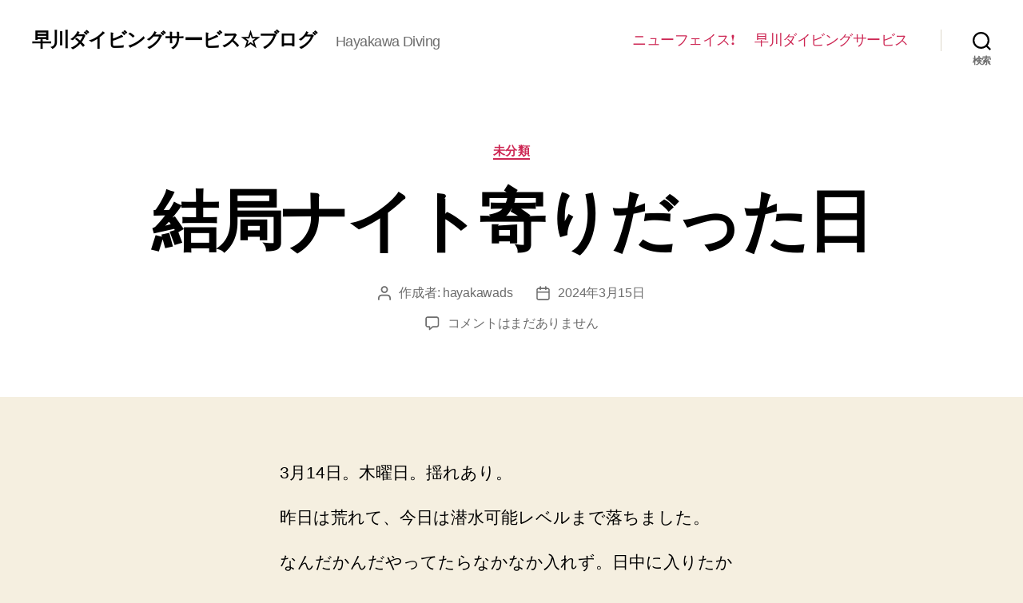

--- FILE ---
content_type: text/html; charset=UTF-8
request_url: https://h-ds.com/hdsblog/2024/03/15/%E7%B5%90%E5%B1%80%E3%83%8A%E3%82%A4%E3%83%88%E5%AF%84%E3%82%8A%E3%81%A0%E3%81%A3%E3%81%9F%E6%97%A5/
body_size: 18217
content:
<!DOCTYPE html>

<html class="no-js" lang="ja">

	<head>

		<meta charset="UTF-8">
		<meta name="viewport" content="width=device-width, initial-scale=1.0" >

		<link rel="profile" href="https://gmpg.org/xfn/11">

		<title>結局ナイト寄りだった日 &#8211; 早川ダイビングサービス☆ブログ</title>
<meta name='robots' content='max-image-preview:large' />
<link rel='dns-prefetch' href='//webfonts.xserver.jp' />
<link rel="alternate" type="application/rss+xml" title="早川ダイビングサービス☆ブログ &raquo; フィード" href="https://h-ds.com/hdsblog/feed/" />
<link rel="alternate" type="application/rss+xml" title="早川ダイビングサービス☆ブログ &raquo; コメントフィード" href="https://h-ds.com/hdsblog/comments/feed/" />
<link rel="alternate" type="application/rss+xml" title="早川ダイビングサービス☆ブログ &raquo; 結局ナイト寄りだった日 のコメントのフィード" href="https://h-ds.com/hdsblog/2024/03/15/%e7%b5%90%e5%b1%80%e3%83%8a%e3%82%a4%e3%83%88%e5%af%84%e3%82%8a%e3%81%a0%e3%81%a3%e3%81%9f%e6%97%a5/feed/" />
<link rel="alternate" title="oEmbed (JSON)" type="application/json+oembed" href="https://h-ds.com/hdsblog/wp-json/oembed/1.0/embed?url=https%3A%2F%2Fh-ds.com%2Fhdsblog%2F2024%2F03%2F15%2F%25e7%25b5%2590%25e5%25b1%2580%25e3%2583%258a%25e3%2582%25a4%25e3%2583%2588%25e5%25af%2584%25e3%2582%258a%25e3%2581%25a0%25e3%2581%25a3%25e3%2581%259f%25e6%2597%25a5%2F" />
<link rel="alternate" title="oEmbed (XML)" type="text/xml+oembed" href="https://h-ds.com/hdsblog/wp-json/oembed/1.0/embed?url=https%3A%2F%2Fh-ds.com%2Fhdsblog%2F2024%2F03%2F15%2F%25e7%25b5%2590%25e5%25b1%2580%25e3%2583%258a%25e3%2582%25a4%25e3%2583%2588%25e5%25af%2584%25e3%2582%258a%25e3%2581%25a0%25e3%2581%25a3%25e3%2581%259f%25e6%2597%25a5%2F&#038;format=xml" />
<style id='wp-img-auto-sizes-contain-inline-css'>
img:is([sizes=auto i],[sizes^="auto," i]){contain-intrinsic-size:3000px 1500px}
/*# sourceURL=wp-img-auto-sizes-contain-inline-css */
</style>
<style id='wp-emoji-styles-inline-css'>

	img.wp-smiley, img.emoji {
		display: inline !important;
		border: none !important;
		box-shadow: none !important;
		height: 1em !important;
		width: 1em !important;
		margin: 0 0.07em !important;
		vertical-align: -0.1em !important;
		background: none !important;
		padding: 0 !important;
	}
/*# sourceURL=wp-emoji-styles-inline-css */
</style>
<style id='wp-block-library-inline-css'>
:root{--wp-block-synced-color:#7a00df;--wp-block-synced-color--rgb:122,0,223;--wp-bound-block-color:var(--wp-block-synced-color);--wp-editor-canvas-background:#ddd;--wp-admin-theme-color:#007cba;--wp-admin-theme-color--rgb:0,124,186;--wp-admin-theme-color-darker-10:#006ba1;--wp-admin-theme-color-darker-10--rgb:0,107,160.5;--wp-admin-theme-color-darker-20:#005a87;--wp-admin-theme-color-darker-20--rgb:0,90,135;--wp-admin-border-width-focus:2px}@media (min-resolution:192dpi){:root{--wp-admin-border-width-focus:1.5px}}.wp-element-button{cursor:pointer}:root .has-very-light-gray-background-color{background-color:#eee}:root .has-very-dark-gray-background-color{background-color:#313131}:root .has-very-light-gray-color{color:#eee}:root .has-very-dark-gray-color{color:#313131}:root .has-vivid-green-cyan-to-vivid-cyan-blue-gradient-background{background:linear-gradient(135deg,#00d084,#0693e3)}:root .has-purple-crush-gradient-background{background:linear-gradient(135deg,#34e2e4,#4721fb 50%,#ab1dfe)}:root .has-hazy-dawn-gradient-background{background:linear-gradient(135deg,#faaca8,#dad0ec)}:root .has-subdued-olive-gradient-background{background:linear-gradient(135deg,#fafae1,#67a671)}:root .has-atomic-cream-gradient-background{background:linear-gradient(135deg,#fdd79a,#004a59)}:root .has-nightshade-gradient-background{background:linear-gradient(135deg,#330968,#31cdcf)}:root .has-midnight-gradient-background{background:linear-gradient(135deg,#020381,#2874fc)}:root{--wp--preset--font-size--normal:16px;--wp--preset--font-size--huge:42px}.has-regular-font-size{font-size:1em}.has-larger-font-size{font-size:2.625em}.has-normal-font-size{font-size:var(--wp--preset--font-size--normal)}.has-huge-font-size{font-size:var(--wp--preset--font-size--huge)}.has-text-align-center{text-align:center}.has-text-align-left{text-align:left}.has-text-align-right{text-align:right}.has-fit-text{white-space:nowrap!important}#end-resizable-editor-section{display:none}.aligncenter{clear:both}.items-justified-left{justify-content:flex-start}.items-justified-center{justify-content:center}.items-justified-right{justify-content:flex-end}.items-justified-space-between{justify-content:space-between}.screen-reader-text{border:0;clip-path:inset(50%);height:1px;margin:-1px;overflow:hidden;padding:0;position:absolute;width:1px;word-wrap:normal!important}.screen-reader-text:focus{background-color:#ddd;clip-path:none;color:#444;display:block;font-size:1em;height:auto;left:5px;line-height:normal;padding:15px 23px 14px;text-decoration:none;top:5px;width:auto;z-index:100000}html :where(.has-border-color){border-style:solid}html :where([style*=border-top-color]){border-top-style:solid}html :where([style*=border-right-color]){border-right-style:solid}html :where([style*=border-bottom-color]){border-bottom-style:solid}html :where([style*=border-left-color]){border-left-style:solid}html :where([style*=border-width]){border-style:solid}html :where([style*=border-top-width]){border-top-style:solid}html :where([style*=border-right-width]){border-right-style:solid}html :where([style*=border-bottom-width]){border-bottom-style:solid}html :where([style*=border-left-width]){border-left-style:solid}html :where(img[class*=wp-image-]){height:auto;max-width:100%}:where(figure){margin:0 0 1em}html :where(.is-position-sticky){--wp-admin--admin-bar--position-offset:var(--wp-admin--admin-bar--height,0px)}@media screen and (max-width:600px){html :where(.is-position-sticky){--wp-admin--admin-bar--position-offset:0px}}

/*# sourceURL=wp-block-library-inline-css */
</style><style id='wp-block-image-inline-css'>
.wp-block-image>a,.wp-block-image>figure>a{display:inline-block}.wp-block-image img{box-sizing:border-box;height:auto;max-width:100%;vertical-align:bottom}@media not (prefers-reduced-motion){.wp-block-image img.hide{visibility:hidden}.wp-block-image img.show{animation:show-content-image .4s}}.wp-block-image[style*=border-radius] img,.wp-block-image[style*=border-radius]>a{border-radius:inherit}.wp-block-image.has-custom-border img{box-sizing:border-box}.wp-block-image.aligncenter{text-align:center}.wp-block-image.alignfull>a,.wp-block-image.alignwide>a{width:100%}.wp-block-image.alignfull img,.wp-block-image.alignwide img{height:auto;width:100%}.wp-block-image .aligncenter,.wp-block-image .alignleft,.wp-block-image .alignright,.wp-block-image.aligncenter,.wp-block-image.alignleft,.wp-block-image.alignright{display:table}.wp-block-image .aligncenter>figcaption,.wp-block-image .alignleft>figcaption,.wp-block-image .alignright>figcaption,.wp-block-image.aligncenter>figcaption,.wp-block-image.alignleft>figcaption,.wp-block-image.alignright>figcaption{caption-side:bottom;display:table-caption}.wp-block-image .alignleft{float:left;margin:.5em 1em .5em 0}.wp-block-image .alignright{float:right;margin:.5em 0 .5em 1em}.wp-block-image .aligncenter{margin-left:auto;margin-right:auto}.wp-block-image :where(figcaption){margin-bottom:1em;margin-top:.5em}.wp-block-image.is-style-circle-mask img{border-radius:9999px}@supports ((-webkit-mask-image:none) or (mask-image:none)) or (-webkit-mask-image:none){.wp-block-image.is-style-circle-mask img{border-radius:0;-webkit-mask-image:url('data:image/svg+xml;utf8,<svg viewBox="0 0 100 100" xmlns="http://www.w3.org/2000/svg"><circle cx="50" cy="50" r="50"/></svg>');mask-image:url('data:image/svg+xml;utf8,<svg viewBox="0 0 100 100" xmlns="http://www.w3.org/2000/svg"><circle cx="50" cy="50" r="50"/></svg>');mask-mode:alpha;-webkit-mask-position:center;mask-position:center;-webkit-mask-repeat:no-repeat;mask-repeat:no-repeat;-webkit-mask-size:contain;mask-size:contain}}:root :where(.wp-block-image.is-style-rounded img,.wp-block-image .is-style-rounded img){border-radius:9999px}.wp-block-image figure{margin:0}.wp-lightbox-container{display:flex;flex-direction:column;position:relative}.wp-lightbox-container img{cursor:zoom-in}.wp-lightbox-container img:hover+button{opacity:1}.wp-lightbox-container button{align-items:center;backdrop-filter:blur(16px) saturate(180%);background-color:#5a5a5a40;border:none;border-radius:4px;cursor:zoom-in;display:flex;height:20px;justify-content:center;opacity:0;padding:0;position:absolute;right:16px;text-align:center;top:16px;width:20px;z-index:100}@media not (prefers-reduced-motion){.wp-lightbox-container button{transition:opacity .2s ease}}.wp-lightbox-container button:focus-visible{outline:3px auto #5a5a5a40;outline:3px auto -webkit-focus-ring-color;outline-offset:3px}.wp-lightbox-container button:hover{cursor:pointer;opacity:1}.wp-lightbox-container button:focus{opacity:1}.wp-lightbox-container button:focus,.wp-lightbox-container button:hover,.wp-lightbox-container button:not(:hover):not(:active):not(.has-background){background-color:#5a5a5a40;border:none}.wp-lightbox-overlay{box-sizing:border-box;cursor:zoom-out;height:100vh;left:0;overflow:hidden;position:fixed;top:0;visibility:hidden;width:100%;z-index:100000}.wp-lightbox-overlay .close-button{align-items:center;cursor:pointer;display:flex;justify-content:center;min-height:40px;min-width:40px;padding:0;position:absolute;right:calc(env(safe-area-inset-right) + 16px);top:calc(env(safe-area-inset-top) + 16px);z-index:5000000}.wp-lightbox-overlay .close-button:focus,.wp-lightbox-overlay .close-button:hover,.wp-lightbox-overlay .close-button:not(:hover):not(:active):not(.has-background){background:none;border:none}.wp-lightbox-overlay .lightbox-image-container{height:var(--wp--lightbox-container-height);left:50%;overflow:hidden;position:absolute;top:50%;transform:translate(-50%,-50%);transform-origin:top left;width:var(--wp--lightbox-container-width);z-index:9999999999}.wp-lightbox-overlay .wp-block-image{align-items:center;box-sizing:border-box;display:flex;height:100%;justify-content:center;margin:0;position:relative;transform-origin:0 0;width:100%;z-index:3000000}.wp-lightbox-overlay .wp-block-image img{height:var(--wp--lightbox-image-height);min-height:var(--wp--lightbox-image-height);min-width:var(--wp--lightbox-image-width);width:var(--wp--lightbox-image-width)}.wp-lightbox-overlay .wp-block-image figcaption{display:none}.wp-lightbox-overlay button{background:none;border:none}.wp-lightbox-overlay .scrim{background-color:#fff;height:100%;opacity:.9;position:absolute;width:100%;z-index:2000000}.wp-lightbox-overlay.active{visibility:visible}@media not (prefers-reduced-motion){.wp-lightbox-overlay.active{animation:turn-on-visibility .25s both}.wp-lightbox-overlay.active img{animation:turn-on-visibility .35s both}.wp-lightbox-overlay.show-closing-animation:not(.active){animation:turn-off-visibility .35s both}.wp-lightbox-overlay.show-closing-animation:not(.active) img{animation:turn-off-visibility .25s both}.wp-lightbox-overlay.zoom.active{animation:none;opacity:1;visibility:visible}.wp-lightbox-overlay.zoom.active .lightbox-image-container{animation:lightbox-zoom-in .4s}.wp-lightbox-overlay.zoom.active .lightbox-image-container img{animation:none}.wp-lightbox-overlay.zoom.active .scrim{animation:turn-on-visibility .4s forwards}.wp-lightbox-overlay.zoom.show-closing-animation:not(.active){animation:none}.wp-lightbox-overlay.zoom.show-closing-animation:not(.active) .lightbox-image-container{animation:lightbox-zoom-out .4s}.wp-lightbox-overlay.zoom.show-closing-animation:not(.active) .lightbox-image-container img{animation:none}.wp-lightbox-overlay.zoom.show-closing-animation:not(.active) .scrim{animation:turn-off-visibility .4s forwards}}@keyframes show-content-image{0%{visibility:hidden}99%{visibility:hidden}to{visibility:visible}}@keyframes turn-on-visibility{0%{opacity:0}to{opacity:1}}@keyframes turn-off-visibility{0%{opacity:1;visibility:visible}99%{opacity:0;visibility:visible}to{opacity:0;visibility:hidden}}@keyframes lightbox-zoom-in{0%{transform:translate(calc((-100vw + var(--wp--lightbox-scrollbar-width))/2 + var(--wp--lightbox-initial-left-position)),calc(-50vh + var(--wp--lightbox-initial-top-position))) scale(var(--wp--lightbox-scale))}to{transform:translate(-50%,-50%) scale(1)}}@keyframes lightbox-zoom-out{0%{transform:translate(-50%,-50%) scale(1);visibility:visible}99%{visibility:visible}to{transform:translate(calc((-100vw + var(--wp--lightbox-scrollbar-width))/2 + var(--wp--lightbox-initial-left-position)),calc(-50vh + var(--wp--lightbox-initial-top-position))) scale(var(--wp--lightbox-scale));visibility:hidden}}
/*# sourceURL=https://h-ds.com/hdsblog/wp-includes/blocks/image/style.min.css */
</style>
<style id='wp-block-paragraph-inline-css'>
.is-small-text{font-size:.875em}.is-regular-text{font-size:1em}.is-large-text{font-size:2.25em}.is-larger-text{font-size:3em}.has-drop-cap:not(:focus):first-letter{float:left;font-size:8.4em;font-style:normal;font-weight:100;line-height:.68;margin:.05em .1em 0 0;text-transform:uppercase}body.rtl .has-drop-cap:not(:focus):first-letter{float:none;margin-left:.1em}p.has-drop-cap.has-background{overflow:hidden}:root :where(p.has-background){padding:1.25em 2.375em}:where(p.has-text-color:not(.has-link-color)) a{color:inherit}p.has-text-align-left[style*="writing-mode:vertical-lr"],p.has-text-align-right[style*="writing-mode:vertical-rl"]{rotate:180deg}
/*# sourceURL=https://h-ds.com/hdsblog/wp-includes/blocks/paragraph/style.min.css */
</style>
<style id='global-styles-inline-css'>
:root{--wp--preset--aspect-ratio--square: 1;--wp--preset--aspect-ratio--4-3: 4/3;--wp--preset--aspect-ratio--3-4: 3/4;--wp--preset--aspect-ratio--3-2: 3/2;--wp--preset--aspect-ratio--2-3: 2/3;--wp--preset--aspect-ratio--16-9: 16/9;--wp--preset--aspect-ratio--9-16: 9/16;--wp--preset--color--black: #000000;--wp--preset--color--cyan-bluish-gray: #abb8c3;--wp--preset--color--white: #ffffff;--wp--preset--color--pale-pink: #f78da7;--wp--preset--color--vivid-red: #cf2e2e;--wp--preset--color--luminous-vivid-orange: #ff6900;--wp--preset--color--luminous-vivid-amber: #fcb900;--wp--preset--color--light-green-cyan: #7bdcb5;--wp--preset--color--vivid-green-cyan: #00d084;--wp--preset--color--pale-cyan-blue: #8ed1fc;--wp--preset--color--vivid-cyan-blue: #0693e3;--wp--preset--color--vivid-purple: #9b51e0;--wp--preset--color--accent: #cd2653;--wp--preset--color--primary: #000000;--wp--preset--color--secondary: #6d6d6d;--wp--preset--color--subtle-background: #dcd7ca;--wp--preset--color--background: #f5efe0;--wp--preset--gradient--vivid-cyan-blue-to-vivid-purple: linear-gradient(135deg,rgb(6,147,227) 0%,rgb(155,81,224) 100%);--wp--preset--gradient--light-green-cyan-to-vivid-green-cyan: linear-gradient(135deg,rgb(122,220,180) 0%,rgb(0,208,130) 100%);--wp--preset--gradient--luminous-vivid-amber-to-luminous-vivid-orange: linear-gradient(135deg,rgb(252,185,0) 0%,rgb(255,105,0) 100%);--wp--preset--gradient--luminous-vivid-orange-to-vivid-red: linear-gradient(135deg,rgb(255,105,0) 0%,rgb(207,46,46) 100%);--wp--preset--gradient--very-light-gray-to-cyan-bluish-gray: linear-gradient(135deg,rgb(238,238,238) 0%,rgb(169,184,195) 100%);--wp--preset--gradient--cool-to-warm-spectrum: linear-gradient(135deg,rgb(74,234,220) 0%,rgb(151,120,209) 20%,rgb(207,42,186) 40%,rgb(238,44,130) 60%,rgb(251,105,98) 80%,rgb(254,248,76) 100%);--wp--preset--gradient--blush-light-purple: linear-gradient(135deg,rgb(255,206,236) 0%,rgb(152,150,240) 100%);--wp--preset--gradient--blush-bordeaux: linear-gradient(135deg,rgb(254,205,165) 0%,rgb(254,45,45) 50%,rgb(107,0,62) 100%);--wp--preset--gradient--luminous-dusk: linear-gradient(135deg,rgb(255,203,112) 0%,rgb(199,81,192) 50%,rgb(65,88,208) 100%);--wp--preset--gradient--pale-ocean: linear-gradient(135deg,rgb(255,245,203) 0%,rgb(182,227,212) 50%,rgb(51,167,181) 100%);--wp--preset--gradient--electric-grass: linear-gradient(135deg,rgb(202,248,128) 0%,rgb(113,206,126) 100%);--wp--preset--gradient--midnight: linear-gradient(135deg,rgb(2,3,129) 0%,rgb(40,116,252) 100%);--wp--preset--font-size--small: 18px;--wp--preset--font-size--medium: 20px;--wp--preset--font-size--large: 26.25px;--wp--preset--font-size--x-large: 42px;--wp--preset--font-size--normal: 21px;--wp--preset--font-size--larger: 32px;--wp--preset--spacing--20: 0.44rem;--wp--preset--spacing--30: 0.67rem;--wp--preset--spacing--40: 1rem;--wp--preset--spacing--50: 1.5rem;--wp--preset--spacing--60: 2.25rem;--wp--preset--spacing--70: 3.38rem;--wp--preset--spacing--80: 5.06rem;--wp--preset--shadow--natural: 6px 6px 9px rgba(0, 0, 0, 0.2);--wp--preset--shadow--deep: 12px 12px 50px rgba(0, 0, 0, 0.4);--wp--preset--shadow--sharp: 6px 6px 0px rgba(0, 0, 0, 0.2);--wp--preset--shadow--outlined: 6px 6px 0px -3px rgb(255, 255, 255), 6px 6px rgb(0, 0, 0);--wp--preset--shadow--crisp: 6px 6px 0px rgb(0, 0, 0);}:where(.is-layout-flex){gap: 0.5em;}:where(.is-layout-grid){gap: 0.5em;}body .is-layout-flex{display: flex;}.is-layout-flex{flex-wrap: wrap;align-items: center;}.is-layout-flex > :is(*, div){margin: 0;}body .is-layout-grid{display: grid;}.is-layout-grid > :is(*, div){margin: 0;}:where(.wp-block-columns.is-layout-flex){gap: 2em;}:where(.wp-block-columns.is-layout-grid){gap: 2em;}:where(.wp-block-post-template.is-layout-flex){gap: 1.25em;}:where(.wp-block-post-template.is-layout-grid){gap: 1.25em;}.has-black-color{color: var(--wp--preset--color--black) !important;}.has-cyan-bluish-gray-color{color: var(--wp--preset--color--cyan-bluish-gray) !important;}.has-white-color{color: var(--wp--preset--color--white) !important;}.has-pale-pink-color{color: var(--wp--preset--color--pale-pink) !important;}.has-vivid-red-color{color: var(--wp--preset--color--vivid-red) !important;}.has-luminous-vivid-orange-color{color: var(--wp--preset--color--luminous-vivid-orange) !important;}.has-luminous-vivid-amber-color{color: var(--wp--preset--color--luminous-vivid-amber) !important;}.has-light-green-cyan-color{color: var(--wp--preset--color--light-green-cyan) !important;}.has-vivid-green-cyan-color{color: var(--wp--preset--color--vivid-green-cyan) !important;}.has-pale-cyan-blue-color{color: var(--wp--preset--color--pale-cyan-blue) !important;}.has-vivid-cyan-blue-color{color: var(--wp--preset--color--vivid-cyan-blue) !important;}.has-vivid-purple-color{color: var(--wp--preset--color--vivid-purple) !important;}.has-black-background-color{background-color: var(--wp--preset--color--black) !important;}.has-cyan-bluish-gray-background-color{background-color: var(--wp--preset--color--cyan-bluish-gray) !important;}.has-white-background-color{background-color: var(--wp--preset--color--white) !important;}.has-pale-pink-background-color{background-color: var(--wp--preset--color--pale-pink) !important;}.has-vivid-red-background-color{background-color: var(--wp--preset--color--vivid-red) !important;}.has-luminous-vivid-orange-background-color{background-color: var(--wp--preset--color--luminous-vivid-orange) !important;}.has-luminous-vivid-amber-background-color{background-color: var(--wp--preset--color--luminous-vivid-amber) !important;}.has-light-green-cyan-background-color{background-color: var(--wp--preset--color--light-green-cyan) !important;}.has-vivid-green-cyan-background-color{background-color: var(--wp--preset--color--vivid-green-cyan) !important;}.has-pale-cyan-blue-background-color{background-color: var(--wp--preset--color--pale-cyan-blue) !important;}.has-vivid-cyan-blue-background-color{background-color: var(--wp--preset--color--vivid-cyan-blue) !important;}.has-vivid-purple-background-color{background-color: var(--wp--preset--color--vivid-purple) !important;}.has-black-border-color{border-color: var(--wp--preset--color--black) !important;}.has-cyan-bluish-gray-border-color{border-color: var(--wp--preset--color--cyan-bluish-gray) !important;}.has-white-border-color{border-color: var(--wp--preset--color--white) !important;}.has-pale-pink-border-color{border-color: var(--wp--preset--color--pale-pink) !important;}.has-vivid-red-border-color{border-color: var(--wp--preset--color--vivid-red) !important;}.has-luminous-vivid-orange-border-color{border-color: var(--wp--preset--color--luminous-vivid-orange) !important;}.has-luminous-vivid-amber-border-color{border-color: var(--wp--preset--color--luminous-vivid-amber) !important;}.has-light-green-cyan-border-color{border-color: var(--wp--preset--color--light-green-cyan) !important;}.has-vivid-green-cyan-border-color{border-color: var(--wp--preset--color--vivid-green-cyan) !important;}.has-pale-cyan-blue-border-color{border-color: var(--wp--preset--color--pale-cyan-blue) !important;}.has-vivid-cyan-blue-border-color{border-color: var(--wp--preset--color--vivid-cyan-blue) !important;}.has-vivid-purple-border-color{border-color: var(--wp--preset--color--vivid-purple) !important;}.has-vivid-cyan-blue-to-vivid-purple-gradient-background{background: var(--wp--preset--gradient--vivid-cyan-blue-to-vivid-purple) !important;}.has-light-green-cyan-to-vivid-green-cyan-gradient-background{background: var(--wp--preset--gradient--light-green-cyan-to-vivid-green-cyan) !important;}.has-luminous-vivid-amber-to-luminous-vivid-orange-gradient-background{background: var(--wp--preset--gradient--luminous-vivid-amber-to-luminous-vivid-orange) !important;}.has-luminous-vivid-orange-to-vivid-red-gradient-background{background: var(--wp--preset--gradient--luminous-vivid-orange-to-vivid-red) !important;}.has-very-light-gray-to-cyan-bluish-gray-gradient-background{background: var(--wp--preset--gradient--very-light-gray-to-cyan-bluish-gray) !important;}.has-cool-to-warm-spectrum-gradient-background{background: var(--wp--preset--gradient--cool-to-warm-spectrum) !important;}.has-blush-light-purple-gradient-background{background: var(--wp--preset--gradient--blush-light-purple) !important;}.has-blush-bordeaux-gradient-background{background: var(--wp--preset--gradient--blush-bordeaux) !important;}.has-luminous-dusk-gradient-background{background: var(--wp--preset--gradient--luminous-dusk) !important;}.has-pale-ocean-gradient-background{background: var(--wp--preset--gradient--pale-ocean) !important;}.has-electric-grass-gradient-background{background: var(--wp--preset--gradient--electric-grass) !important;}.has-midnight-gradient-background{background: var(--wp--preset--gradient--midnight) !important;}.has-small-font-size{font-size: var(--wp--preset--font-size--small) !important;}.has-medium-font-size{font-size: var(--wp--preset--font-size--medium) !important;}.has-large-font-size{font-size: var(--wp--preset--font-size--large) !important;}.has-x-large-font-size{font-size: var(--wp--preset--font-size--x-large) !important;}
/*# sourceURL=global-styles-inline-css */
</style>

<style id='classic-theme-styles-inline-css'>
/*! This file is auto-generated */
.wp-block-button__link{color:#fff;background-color:#32373c;border-radius:9999px;box-shadow:none;text-decoration:none;padding:calc(.667em + 2px) calc(1.333em + 2px);font-size:1.125em}.wp-block-file__button{background:#32373c;color:#fff;text-decoration:none}
/*# sourceURL=/wp-includes/css/classic-themes.min.css */
</style>
<link rel='stylesheet' id='twentytwenty-style-css' href='https://h-ds.com/hdsblog/wp-content/themes/twentytwenty/style.css?ver=1.7' media='all' />
<style id='twentytwenty-style-inline-css'>
.color-accent,.color-accent-hover:hover,.color-accent-hover:focus,:root .has-accent-color,.has-drop-cap:not(:focus):first-letter,.wp-block-button.is-style-outline,a { color: #cd2653; }blockquote,.border-color-accent,.border-color-accent-hover:hover,.border-color-accent-hover:focus { border-color: #cd2653; }button,.button,.faux-button,.wp-block-button__link,.wp-block-file .wp-block-file__button,input[type="button"],input[type="reset"],input[type="submit"],.bg-accent,.bg-accent-hover:hover,.bg-accent-hover:focus,:root .has-accent-background-color,.comment-reply-link { background-color: #cd2653; }.fill-children-accent,.fill-children-accent * { fill: #cd2653; }body,.entry-title a,:root .has-primary-color { color: #000000; }:root .has-primary-background-color { background-color: #000000; }cite,figcaption,.wp-caption-text,.post-meta,.entry-content .wp-block-archives li,.entry-content .wp-block-categories li,.entry-content .wp-block-latest-posts li,.wp-block-latest-comments__comment-date,.wp-block-latest-posts__post-date,.wp-block-embed figcaption,.wp-block-image figcaption,.wp-block-pullquote cite,.comment-metadata,.comment-respond .comment-notes,.comment-respond .logged-in-as,.pagination .dots,.entry-content hr:not(.has-background),hr.styled-separator,:root .has-secondary-color { color: #6d6d6d; }:root .has-secondary-background-color { background-color: #6d6d6d; }pre,fieldset,input,textarea,table,table *,hr { border-color: #dcd7ca; }caption,code,code,kbd,samp,.wp-block-table.is-style-stripes tbody tr:nth-child(odd),:root .has-subtle-background-background-color { background-color: #dcd7ca; }.wp-block-table.is-style-stripes { border-bottom-color: #dcd7ca; }.wp-block-latest-posts.is-grid li { border-top-color: #dcd7ca; }:root .has-subtle-background-color { color: #dcd7ca; }body:not(.overlay-header) .primary-menu > li > a,body:not(.overlay-header) .primary-menu > li > .icon,.modal-menu a,.footer-menu a, .footer-widgets a,#site-footer .wp-block-button.is-style-outline,.wp-block-pullquote:before,.singular:not(.overlay-header) .entry-header a,.archive-header a,.header-footer-group .color-accent,.header-footer-group .color-accent-hover:hover { color: #cd2653; }.social-icons a,#site-footer button:not(.toggle),#site-footer .button,#site-footer .faux-button,#site-footer .wp-block-button__link,#site-footer .wp-block-file__button,#site-footer input[type="button"],#site-footer input[type="reset"],#site-footer input[type="submit"] { background-color: #cd2653; }.header-footer-group,body:not(.overlay-header) #site-header .toggle,.menu-modal .toggle { color: #000000; }body:not(.overlay-header) .primary-menu ul { background-color: #000000; }body:not(.overlay-header) .primary-menu > li > ul:after { border-bottom-color: #000000; }body:not(.overlay-header) .primary-menu ul ul:after { border-left-color: #000000; }.site-description,body:not(.overlay-header) .toggle-inner .toggle-text,.widget .post-date,.widget .rss-date,.widget_archive li,.widget_categories li,.widget cite,.widget_pages li,.widget_meta li,.widget_nav_menu li,.powered-by-wordpress,.to-the-top,.singular .entry-header .post-meta,.singular:not(.overlay-header) .entry-header .post-meta a { color: #6d6d6d; }.header-footer-group pre,.header-footer-group fieldset,.header-footer-group input,.header-footer-group textarea,.header-footer-group table,.header-footer-group table *,.footer-nav-widgets-wrapper,#site-footer,.menu-modal nav *,.footer-widgets-outer-wrapper,.footer-top { border-color: #dcd7ca; }.header-footer-group table caption,body:not(.overlay-header) .header-inner .toggle-wrapper::before { background-color: #dcd7ca; }
body,input,textarea,button,.button,.faux-button,.wp-block-button__link,.wp-block-file__button,.has-drop-cap:not(:focus)::first-letter,.has-drop-cap:not(:focus)::first-letter,.entry-content .wp-block-archives,.entry-content .wp-block-categories,.entry-content .wp-block-cover-image,.entry-content .wp-block-latest-comments,.entry-content .wp-block-latest-posts,.entry-content .wp-block-pullquote,.entry-content .wp-block-quote.is-large,.entry-content .wp-block-quote.is-style-large,.entry-content .wp-block-archives *,.entry-content .wp-block-categories *,.entry-content .wp-block-latest-posts *,.entry-content .wp-block-latest-comments *,.entry-content p,.entry-content ol,.entry-content ul,.entry-content dl,.entry-content dt,.entry-content cite,.entry-content figcaption,.entry-content .wp-caption-text,.comment-content p,.comment-content ol,.comment-content ul,.comment-content dl,.comment-content dt,.comment-content cite,.comment-content figcaption,.comment-content .wp-caption-text,.widget_text p,.widget_text ol,.widget_text ul,.widget_text dl,.widget_text dt,.widget-content .rssSummary,.widget-content cite,.widget-content figcaption,.widget-content .wp-caption-text { font-family: sans-serif; }
/*# sourceURL=twentytwenty-style-inline-css */
</style>
<link rel='stylesheet' id='twentytwenty-print-style-css' href='https://h-ds.com/hdsblog/wp-content/themes/twentytwenty/print.css?ver=1.7' media='print' />
<script src="https://h-ds.com/hdsblog/wp-includes/js/jquery/jquery.min.js?ver=3.7.1" id="jquery-core-js"></script>
<script src="https://h-ds.com/hdsblog/wp-includes/js/jquery/jquery-migrate.min.js?ver=3.4.1" id="jquery-migrate-js"></script>
<script src="//webfonts.xserver.jp/js/xserverv3.js?fadein=0&amp;ver=2.0.9" id="typesquare_std-js"></script>
<script src="https://h-ds.com/hdsblog/wp-content/themes/twentytwenty/assets/js/index.js?ver=1.7" id="twentytwenty-js-js" async></script>
<link rel="https://api.w.org/" href="https://h-ds.com/hdsblog/wp-json/" /><link rel="alternate" title="JSON" type="application/json" href="https://h-ds.com/hdsblog/wp-json/wp/v2/posts/11996" /><link rel="EditURI" type="application/rsd+xml" title="RSD" href="https://h-ds.com/hdsblog/xmlrpc.php?rsd" />
<meta name="generator" content="WordPress 6.9" />
<link rel="canonical" href="https://h-ds.com/hdsblog/2024/03/15/%e7%b5%90%e5%b1%80%e3%83%8a%e3%82%a4%e3%83%88%e5%af%84%e3%82%8a%e3%81%a0%e3%81%a3%e3%81%9f%e6%97%a5/" />
<link rel='shortlink' href='https://h-ds.com/hdsblog/?p=11996' />
	<script>document.documentElement.className = document.documentElement.className.replace( 'no-js', 'js' );</script>
	<style>.recentcomments a{display:inline !important;padding:0 !important;margin:0 !important;}</style>
	</head>

	<body class="wp-singular post-template-default single single-post postid-11996 single-format-standard wp-embed-responsive wp-theme-twentytwenty singular enable-search-modal missing-post-thumbnail has-single-pagination showing-comments show-avatars footer-top-visible">

		<a class="skip-link screen-reader-text" href="#site-content">コンテンツへスキップ</a>
		<header id="site-header" class="header-footer-group" role="banner">

			<div class="header-inner section-inner">

				<div class="header-titles-wrapper">

					
						<button class="toggle search-toggle mobile-search-toggle" data-toggle-target=".search-modal" data-toggle-body-class="showing-search-modal" data-set-focus=".search-modal .search-field" aria-expanded="false">
							<span class="toggle-inner">
								<span class="toggle-icon">
									<svg class="svg-icon" aria-hidden="true" role="img" focusable="false" xmlns="http://www.w3.org/2000/svg" width="23" height="23" viewBox="0 0 23 23"><path d="M38.710696,48.0601792 L43,52.3494831 L41.3494831,54 L37.0601792,49.710696 C35.2632422,51.1481185 32.9839107,52.0076499 30.5038249,52.0076499 C24.7027226,52.0076499 20,47.3049272 20,41.5038249 C20,35.7027226 24.7027226,31 30.5038249,31 C36.3049272,31 41.0076499,35.7027226 41.0076499,41.5038249 C41.0076499,43.9839107 40.1481185,46.2632422 38.710696,48.0601792 Z M36.3875844,47.1716785 C37.8030221,45.7026647 38.6734666,43.7048964 38.6734666,41.5038249 C38.6734666,36.9918565 35.0157934,33.3341833 30.5038249,33.3341833 C25.9918565,33.3341833 22.3341833,36.9918565 22.3341833,41.5038249 C22.3341833,46.0157934 25.9918565,49.6734666 30.5038249,49.6734666 C32.7048964,49.6734666 34.7026647,48.8030221 36.1716785,47.3875844 C36.2023931,47.347638 36.2360451,47.3092237 36.2726343,47.2726343 C36.3092237,47.2360451 36.347638,47.2023931 36.3875844,47.1716785 Z" transform="translate(-20 -31)" /></svg>								</span>
								<span class="toggle-text">検索</span>
							</span>
						</button><!-- .search-toggle -->

					
					<div class="header-titles">

						<div class="site-title faux-heading"><a href="https://h-ds.com/hdsblog/">早川ダイビングサービス☆ブログ</a></div><div class="site-description">Hayakawa Diving</div><!-- .site-description -->
					</div><!-- .header-titles -->

					<button class="toggle nav-toggle mobile-nav-toggle" data-toggle-target=".menu-modal"  data-toggle-body-class="showing-menu-modal" aria-expanded="false" data-set-focus=".close-nav-toggle">
						<span class="toggle-inner">
							<span class="toggle-icon">
								<svg class="svg-icon" aria-hidden="true" role="img" focusable="false" xmlns="http://www.w3.org/2000/svg" width="26" height="7" viewBox="0 0 26 7"><path fill-rule="evenodd" d="M332.5,45 C330.567003,45 329,43.4329966 329,41.5 C329,39.5670034 330.567003,38 332.5,38 C334.432997,38 336,39.5670034 336,41.5 C336,43.4329966 334.432997,45 332.5,45 Z M342,45 C340.067003,45 338.5,43.4329966 338.5,41.5 C338.5,39.5670034 340.067003,38 342,38 C343.932997,38 345.5,39.5670034 345.5,41.5 C345.5,43.4329966 343.932997,45 342,45 Z M351.5,45 C349.567003,45 348,43.4329966 348,41.5 C348,39.5670034 349.567003,38 351.5,38 C353.432997,38 355,39.5670034 355,41.5 C355,43.4329966 353.432997,45 351.5,45 Z" transform="translate(-329 -38)" /></svg>							</span>
							<span class="toggle-text">メニュー</span>
						</span>
					</button><!-- .nav-toggle -->

				</div><!-- .header-titles-wrapper -->

				<div class="header-navigation-wrapper">

					
							<nav class="primary-menu-wrapper" aria-label="水平方向" role="navigation">

								<ul class="primary-menu reset-list-style">

								<li class="page_item page-item-353"><a href="https://h-ds.com/hdsblog/%e3%83%8b%e3%83%a5%e3%83%bc%e3%83%95%e3%82%a7%e3%82%a4%e3%82%b9/">ニューフェイス&#x2757;</a></li>
<li class="page_item page-item-16"><a href="https://h-ds.com/hdsblog/%e6%97%a9%e5%b7%9d%e3%83%80%e3%82%a4%e3%83%93%e3%83%b3%e3%82%b0%e3%82%b5%e3%83%bc%e3%83%93%e3%82%b9/">早川ダイビングサービス</a></li>

								</ul>

							</nav><!-- .primary-menu-wrapper -->

						
						<div class="header-toggles hide-no-js">

						
							<div class="toggle-wrapper search-toggle-wrapper">

								<button class="toggle search-toggle desktop-search-toggle" data-toggle-target=".search-modal" data-toggle-body-class="showing-search-modal" data-set-focus=".search-modal .search-field" aria-expanded="false">
									<span class="toggle-inner">
										<svg class="svg-icon" aria-hidden="true" role="img" focusable="false" xmlns="http://www.w3.org/2000/svg" width="23" height="23" viewBox="0 0 23 23"><path d="M38.710696,48.0601792 L43,52.3494831 L41.3494831,54 L37.0601792,49.710696 C35.2632422,51.1481185 32.9839107,52.0076499 30.5038249,52.0076499 C24.7027226,52.0076499 20,47.3049272 20,41.5038249 C20,35.7027226 24.7027226,31 30.5038249,31 C36.3049272,31 41.0076499,35.7027226 41.0076499,41.5038249 C41.0076499,43.9839107 40.1481185,46.2632422 38.710696,48.0601792 Z M36.3875844,47.1716785 C37.8030221,45.7026647 38.6734666,43.7048964 38.6734666,41.5038249 C38.6734666,36.9918565 35.0157934,33.3341833 30.5038249,33.3341833 C25.9918565,33.3341833 22.3341833,36.9918565 22.3341833,41.5038249 C22.3341833,46.0157934 25.9918565,49.6734666 30.5038249,49.6734666 C32.7048964,49.6734666 34.7026647,48.8030221 36.1716785,47.3875844 C36.2023931,47.347638 36.2360451,47.3092237 36.2726343,47.2726343 C36.3092237,47.2360451 36.347638,47.2023931 36.3875844,47.1716785 Z" transform="translate(-20 -31)" /></svg>										<span class="toggle-text">検索</span>
									</span>
								</button><!-- .search-toggle -->

							</div>

							
						</div><!-- .header-toggles -->
						
				</div><!-- .header-navigation-wrapper -->

			</div><!-- .header-inner -->

			<div class="search-modal cover-modal header-footer-group" data-modal-target-string=".search-modal">

	<div class="search-modal-inner modal-inner">

		<div class="section-inner">

			<form role="search" aria-label="検索対象:" method="get" class="search-form" action="https://h-ds.com/hdsblog/">
	<label for="search-form-1">
		<span class="screen-reader-text">検索対象:</span>
		<input type="search" id="search-form-1" class="search-field" placeholder="検索 &hellip;" value="" name="s" />
	</label>
	<input type="submit" class="search-submit" value="検索" />
</form>

			<button class="toggle search-untoggle close-search-toggle fill-children-current-color" data-toggle-target=".search-modal" data-toggle-body-class="showing-search-modal" data-set-focus=".search-modal .search-field">
				<span class="screen-reader-text">検索を閉じる</span>
				<svg class="svg-icon" aria-hidden="true" role="img" focusable="false" xmlns="http://www.w3.org/2000/svg" width="16" height="16" viewBox="0 0 16 16"><polygon fill="" fill-rule="evenodd" points="6.852 7.649 .399 1.195 1.445 .149 7.899 6.602 14.352 .149 15.399 1.195 8.945 7.649 15.399 14.102 14.352 15.149 7.899 8.695 1.445 15.149 .399 14.102" /></svg>			</button><!-- .search-toggle -->

		</div><!-- .section-inner -->

	</div><!-- .search-modal-inner -->

</div><!-- .menu-modal -->

		</header><!-- #site-header -->

		
<div class="menu-modal cover-modal header-footer-group" data-modal-target-string=".menu-modal">

	<div class="menu-modal-inner modal-inner">

		<div class="menu-wrapper section-inner">

			<div class="menu-top">

				<button class="toggle close-nav-toggle fill-children-current-color" data-toggle-target=".menu-modal" data-toggle-body-class="showing-menu-modal" aria-expanded="false" data-set-focus=".menu-modal">
					<span class="toggle-text">メニューを閉じる</span>
					<svg class="svg-icon" aria-hidden="true" role="img" focusable="false" xmlns="http://www.w3.org/2000/svg" width="16" height="16" viewBox="0 0 16 16"><polygon fill="" fill-rule="evenodd" points="6.852 7.649 .399 1.195 1.445 .149 7.899 6.602 14.352 .149 15.399 1.195 8.945 7.649 15.399 14.102 14.352 15.149 7.899 8.695 1.445 15.149 .399 14.102" /></svg>				</button><!-- .nav-toggle -->

				
					<nav class="mobile-menu" aria-label="モバイル" role="navigation">

						<ul class="modal-menu reset-list-style">

						<li class="page_item page-item-353"><div class="ancestor-wrapper"><a href="https://h-ds.com/hdsblog/%e3%83%8b%e3%83%a5%e3%83%bc%e3%83%95%e3%82%a7%e3%82%a4%e3%82%b9/">ニューフェイス&#x2757;</a></div><!-- .ancestor-wrapper --></li>
<li class="page_item page-item-16"><div class="ancestor-wrapper"><a href="https://h-ds.com/hdsblog/%e6%97%a9%e5%b7%9d%e3%83%80%e3%82%a4%e3%83%93%e3%83%b3%e3%82%b0%e3%82%b5%e3%83%bc%e3%83%93%e3%82%b9/">早川ダイビングサービス</a></div><!-- .ancestor-wrapper --></li>

						</ul>

					</nav>

					
			</div><!-- .menu-top -->

			<div class="menu-bottom">

				
			</div><!-- .menu-bottom -->

		</div><!-- .menu-wrapper -->

	</div><!-- .menu-modal-inner -->

</div><!-- .menu-modal -->

<main id="site-content" role="main">

	
<article class="post-11996 post type-post status-publish format-standard hentry category-1" id="post-11996">

	
<header class="entry-header has-text-align-center header-footer-group">

	<div class="entry-header-inner section-inner medium">

		
			<div class="entry-categories">
				<span class="screen-reader-text">カテゴリー</span>
				<div class="entry-categories-inner">
					<a href="https://h-ds.com/hdsblog/category/%e6%9c%aa%e5%88%86%e9%a1%9e/" rel="category tag">未分類</a>				</div><!-- .entry-categories-inner -->
			</div><!-- .entry-categories -->

			<h1 class="entry-title">結局ナイト寄りだった日</h1>
		<div class="post-meta-wrapper post-meta-single post-meta-single-top">

			<ul class="post-meta">

									<li class="post-author meta-wrapper">
						<span class="meta-icon">
							<span class="screen-reader-text">投稿者</span>
							<svg class="svg-icon" aria-hidden="true" role="img" focusable="false" xmlns="http://www.w3.org/2000/svg" width="18" height="20" viewBox="0 0 18 20"><path fill="" d="M18,19 C18,19.5522847 17.5522847,20 17,20 C16.4477153,20 16,19.5522847 16,19 L16,17 C16,15.3431458 14.6568542,14 13,14 L5,14 C3.34314575,14 2,15.3431458 2,17 L2,19 C2,19.5522847 1.55228475,20 1,20 C0.44771525,20 0,19.5522847 0,19 L0,17 C0,14.2385763 2.23857625,12 5,12 L13,12 C15.7614237,12 18,14.2385763 18,17 L18,19 Z M9,10 C6.23857625,10 4,7.76142375 4,5 C4,2.23857625 6.23857625,0 9,0 C11.7614237,0 14,2.23857625 14,5 C14,7.76142375 11.7614237,10 9,10 Z M9,8 C10.6568542,8 12,6.65685425 12,5 C12,3.34314575 10.6568542,2 9,2 C7.34314575,2 6,3.34314575 6,5 C6,6.65685425 7.34314575,8 9,8 Z" /></svg>						</span>
						<span class="meta-text">
							作成者: <a href="https://h-ds.com/hdsblog/author/hayakawads/">hayakawads</a>						</span>
					</li>
										<li class="post-date meta-wrapper">
						<span class="meta-icon">
							<span class="screen-reader-text">投稿日</span>
							<svg class="svg-icon" aria-hidden="true" role="img" focusable="false" xmlns="http://www.w3.org/2000/svg" width="18" height="19" viewBox="0 0 18 19"><path fill="" d="M4.60069444,4.09375 L3.25,4.09375 C2.47334957,4.09375 1.84375,4.72334957 1.84375,5.5 L1.84375,7.26736111 L16.15625,7.26736111 L16.15625,5.5 C16.15625,4.72334957 15.5266504,4.09375 14.75,4.09375 L13.3993056,4.09375 L13.3993056,4.55555556 C13.3993056,5.02154581 13.0215458,5.39930556 12.5555556,5.39930556 C12.0895653,5.39930556 11.7118056,5.02154581 11.7118056,4.55555556 L11.7118056,4.09375 L6.28819444,4.09375 L6.28819444,4.55555556 C6.28819444,5.02154581 5.9104347,5.39930556 5.44444444,5.39930556 C4.97845419,5.39930556 4.60069444,5.02154581 4.60069444,4.55555556 L4.60069444,4.09375 Z M6.28819444,2.40625 L11.7118056,2.40625 L11.7118056,1 C11.7118056,0.534009742 12.0895653,0.15625 12.5555556,0.15625 C13.0215458,0.15625 13.3993056,0.534009742 13.3993056,1 L13.3993056,2.40625 L14.75,2.40625 C16.4586309,2.40625 17.84375,3.79136906 17.84375,5.5 L17.84375,15.875 C17.84375,17.5836309 16.4586309,18.96875 14.75,18.96875 L3.25,18.96875 C1.54136906,18.96875 0.15625,17.5836309 0.15625,15.875 L0.15625,5.5 C0.15625,3.79136906 1.54136906,2.40625 3.25,2.40625 L4.60069444,2.40625 L4.60069444,1 C4.60069444,0.534009742 4.97845419,0.15625 5.44444444,0.15625 C5.9104347,0.15625 6.28819444,0.534009742 6.28819444,1 L6.28819444,2.40625 Z M1.84375,8.95486111 L1.84375,15.875 C1.84375,16.6516504 2.47334957,17.28125 3.25,17.28125 L14.75,17.28125 C15.5266504,17.28125 16.15625,16.6516504 16.15625,15.875 L16.15625,8.95486111 L1.84375,8.95486111 Z" /></svg>						</span>
						<span class="meta-text">
							<a href="https://h-ds.com/hdsblog/2024/03/15/%e7%b5%90%e5%b1%80%e3%83%8a%e3%82%a4%e3%83%88%e5%af%84%e3%82%8a%e3%81%a0%e3%81%a3%e3%81%9f%e6%97%a5/">2024年3月15日</a>
						</span>
					</li>
										<li class="post-comment-link meta-wrapper">
						<span class="meta-icon">
							<svg class="svg-icon" aria-hidden="true" role="img" focusable="false" xmlns="http://www.w3.org/2000/svg" width="19" height="19" viewBox="0 0 19 19"><path d="M9.43016863,13.2235931 C9.58624731,13.094699 9.7823475,13.0241935 9.98476849,13.0241935 L15.0564516,13.0241935 C15.8581553,13.0241935 16.5080645,12.3742843 16.5080645,11.5725806 L16.5080645,3.44354839 C16.5080645,2.64184472 15.8581553,1.99193548 15.0564516,1.99193548 L3.44354839,1.99193548 C2.64184472,1.99193548 1.99193548,2.64184472 1.99193548,3.44354839 L1.99193548,11.5725806 C1.99193548,12.3742843 2.64184472,13.0241935 3.44354839,13.0241935 L5.76612903,13.0241935 C6.24715123,13.0241935 6.63709677,13.4141391 6.63709677,13.8951613 L6.63709677,15.5301903 L9.43016863,13.2235931 Z M3.44354839,14.766129 C1.67980032,14.766129 0.25,13.3363287 0.25,11.5725806 L0.25,3.44354839 C0.25,1.67980032 1.67980032,0.25 3.44354839,0.25 L15.0564516,0.25 C16.8201997,0.25 18.25,1.67980032 18.25,3.44354839 L18.25,11.5725806 C18.25,13.3363287 16.8201997,14.766129 15.0564516,14.766129 L10.2979143,14.766129 L6.32072889,18.0506004 C5.75274472,18.5196577 4.89516129,18.1156602 4.89516129,17.3790323 L4.89516129,14.766129 L3.44354839,14.766129 Z" /></svg>						</span>
						<span class="meta-text">
							<a href="https://h-ds.com/hdsblog/2024/03/15/%e7%b5%90%e5%b1%80%e3%83%8a%e3%82%a4%e3%83%88%e5%af%84%e3%82%8a%e3%81%a0%e3%81%a3%e3%81%9f%e6%97%a5/#respond"><span class="screen-reader-text">結局ナイト寄りだった日 への</span>コメントはまだありません</a>						</span>
					</li>
					
			</ul><!-- .post-meta -->

		</div><!-- .post-meta-wrapper -->

		
	</div><!-- .entry-header-inner -->

</header><!-- .entry-header -->

	<div class="post-inner thin ">

		<div class="entry-content">

			
<p>3月14日。木曜日。揺れあり。</p>



<p>昨日は荒れて、今日は潜水可能レベルまで落ちました。</p>



<p>なんだかんだやってたらなかなか入れず。日中に入りたかったのにサンセットからナイトにかけてになりました～</p>



<p>白濁強くまだ透視度はあまりよくありません。</p>



<figure class="wp-block-image size-large"><img fetchpriority="high" decoding="async" width="1024" height="578" src="https://h-ds.com/hdsblog/wp-content/uploads/2024/03/1000087459-1024x578.jpg" alt="" class="wp-image-11997" srcset="https://h-ds.com/hdsblog/wp-content/uploads/2024/03/1000087459-1024x578.jpg 1024w, https://h-ds.com/hdsblog/wp-content/uploads/2024/03/1000087459-300x169.jpg 300w, https://h-ds.com/hdsblog/wp-content/uploads/2024/03/1000087459-768x433.jpg 768w, https://h-ds.com/hdsblog/wp-content/uploads/2024/03/1000087459-1536x866.jpg 1536w, https://h-ds.com/hdsblog/wp-content/uploads/2024/03/1000087459-2048x1155.jpg 2048w, https://h-ds.com/hdsblog/wp-content/uploads/2024/03/1000087459-1200x677.jpg 1200w, https://h-ds.com/hdsblog/wp-content/uploads/2024/03/1000087459-1980x1117.jpg 1980w" sizes="(max-width: 1024px) 100vw, 1024px" /></figure>



<p>数は減ってしまいましたが可愛いです。クロヘリちゃん。</p>



<figure class="wp-block-image size-large"><img decoding="async" width="1024" height="578" src="https://h-ds.com/hdsblog/wp-content/uploads/2024/03/1000087423-1024x578.jpg" alt="" class="wp-image-11998" srcset="https://h-ds.com/hdsblog/wp-content/uploads/2024/03/1000087423-1024x578.jpg 1024w, https://h-ds.com/hdsblog/wp-content/uploads/2024/03/1000087423-300x169.jpg 300w, https://h-ds.com/hdsblog/wp-content/uploads/2024/03/1000087423-768x433.jpg 768w, https://h-ds.com/hdsblog/wp-content/uploads/2024/03/1000087423-1536x866.jpg 1536w, https://h-ds.com/hdsblog/wp-content/uploads/2024/03/1000087423-2048x1155.jpg 2048w, https://h-ds.com/hdsblog/wp-content/uploads/2024/03/1000087423-1200x677.jpg 1200w, https://h-ds.com/hdsblog/wp-content/uploads/2024/03/1000087423-1980x1117.jpg 1980w" sizes="(max-width: 1024px) 100vw, 1024px" /></figure>



<p>まだほんのり明るかったですが定位置に&#x263a;&#xfe0f;</p>



<figure class="wp-block-image size-large"><img decoding="async" width="1024" height="578" src="https://h-ds.com/hdsblog/wp-content/uploads/2024/03/1000087402-1024x578.jpg" alt="" class="wp-image-11999" srcset="https://h-ds.com/hdsblog/wp-content/uploads/2024/03/1000087402-1024x578.jpg 1024w, https://h-ds.com/hdsblog/wp-content/uploads/2024/03/1000087402-300x169.jpg 300w, https://h-ds.com/hdsblog/wp-content/uploads/2024/03/1000087402-768x433.jpg 768w, https://h-ds.com/hdsblog/wp-content/uploads/2024/03/1000087402-1536x866.jpg 1536w, https://h-ds.com/hdsblog/wp-content/uploads/2024/03/1000087402-2048x1155.jpg 2048w, https://h-ds.com/hdsblog/wp-content/uploads/2024/03/1000087402-1200x677.jpg 1200w, https://h-ds.com/hdsblog/wp-content/uploads/2024/03/1000087402-1980x1117.jpg 1980w" sizes="(max-width: 1024px) 100vw, 1024px" /></figure>



<p>いるのはわかるけど撮りにくいよね。ベニカエルです。</p>



<figure class="wp-block-image size-large"><img loading="lazy" decoding="async" width="1024" height="578" src="https://h-ds.com/hdsblog/wp-content/uploads/2024/03/1000087432-1024x578.jpg" alt="" class="wp-image-12000" srcset="https://h-ds.com/hdsblog/wp-content/uploads/2024/03/1000087432-1024x578.jpg 1024w, https://h-ds.com/hdsblog/wp-content/uploads/2024/03/1000087432-300x169.jpg 300w, https://h-ds.com/hdsblog/wp-content/uploads/2024/03/1000087432-768x433.jpg 768w, https://h-ds.com/hdsblog/wp-content/uploads/2024/03/1000087432-1536x866.jpg 1536w, https://h-ds.com/hdsblog/wp-content/uploads/2024/03/1000087432-2048x1155.jpg 2048w, https://h-ds.com/hdsblog/wp-content/uploads/2024/03/1000087432-1200x677.jpg 1200w, https://h-ds.com/hdsblog/wp-content/uploads/2024/03/1000087432-1980x1117.jpg 1980w" sizes="auto, (max-width: 1024px) 100vw, 1024px" /></figure>



<figure class="wp-block-image size-large"><img loading="lazy" decoding="async" width="1024" height="578" src="https://h-ds.com/hdsblog/wp-content/uploads/2024/03/1000087438-1024x578.jpg" alt="" class="wp-image-12001" srcset="https://h-ds.com/hdsblog/wp-content/uploads/2024/03/1000087438-1024x578.jpg 1024w, https://h-ds.com/hdsblog/wp-content/uploads/2024/03/1000087438-300x169.jpg 300w, https://h-ds.com/hdsblog/wp-content/uploads/2024/03/1000087438-768x433.jpg 768w, https://h-ds.com/hdsblog/wp-content/uploads/2024/03/1000087438-1536x866.jpg 1536w, https://h-ds.com/hdsblog/wp-content/uploads/2024/03/1000087438-2048x1155.jpg 2048w, https://h-ds.com/hdsblog/wp-content/uploads/2024/03/1000087438-1200x677.jpg 1200w, https://h-ds.com/hdsblog/wp-content/uploads/2024/03/1000087438-1980x1117.jpg 1980w" sizes="auto, (max-width: 1024px) 100vw, 1024px" /></figure>



<figure class="wp-block-image size-large"><img loading="lazy" decoding="async" width="1024" height="578" src="https://h-ds.com/hdsblog/wp-content/uploads/2024/03/1000087441-1024x578.jpg" alt="" class="wp-image-12002" srcset="https://h-ds.com/hdsblog/wp-content/uploads/2024/03/1000087441-1024x578.jpg 1024w, https://h-ds.com/hdsblog/wp-content/uploads/2024/03/1000087441-300x169.jpg 300w, https://h-ds.com/hdsblog/wp-content/uploads/2024/03/1000087441-768x433.jpg 768w, https://h-ds.com/hdsblog/wp-content/uploads/2024/03/1000087441-1536x866.jpg 1536w, https://h-ds.com/hdsblog/wp-content/uploads/2024/03/1000087441-2048x1155.jpg 2048w, https://h-ds.com/hdsblog/wp-content/uploads/2024/03/1000087441-1200x677.jpg 1200w, https://h-ds.com/hdsblog/wp-content/uploads/2024/03/1000087441-1980x1117.jpg 1980w" sizes="auto, (max-width: 1024px) 100vw, 1024px" /></figure>



<figure class="wp-block-image size-large"><img loading="lazy" decoding="async" width="1024" height="578" src="https://h-ds.com/hdsblog/wp-content/uploads/2024/03/1000087444-1024x578.jpg" alt="" class="wp-image-12003" srcset="https://h-ds.com/hdsblog/wp-content/uploads/2024/03/1000087444-1024x578.jpg 1024w, https://h-ds.com/hdsblog/wp-content/uploads/2024/03/1000087444-300x169.jpg 300w, https://h-ds.com/hdsblog/wp-content/uploads/2024/03/1000087444-768x433.jpg 768w, https://h-ds.com/hdsblog/wp-content/uploads/2024/03/1000087444-1536x866.jpg 1536w, https://h-ds.com/hdsblog/wp-content/uploads/2024/03/1000087444-2048x1155.jpg 2048w, https://h-ds.com/hdsblog/wp-content/uploads/2024/03/1000087444-1200x677.jpg 1200w, https://h-ds.com/hdsblog/wp-content/uploads/2024/03/1000087444-1980x1117.jpg 1980w" sizes="auto, (max-width: 1024px) 100vw, 1024px" /></figure>



<figure class="wp-block-image size-large"><img loading="lazy" decoding="async" width="1024" height="578" src="https://h-ds.com/hdsblog/wp-content/uploads/2024/03/1000087468-1024x578.jpg" alt="" class="wp-image-12004" srcset="https://h-ds.com/hdsblog/wp-content/uploads/2024/03/1000087468-1024x578.jpg 1024w, https://h-ds.com/hdsblog/wp-content/uploads/2024/03/1000087468-300x169.jpg 300w, https://h-ds.com/hdsblog/wp-content/uploads/2024/03/1000087468-768x433.jpg 768w, https://h-ds.com/hdsblog/wp-content/uploads/2024/03/1000087468-1536x866.jpg 1536w, https://h-ds.com/hdsblog/wp-content/uploads/2024/03/1000087468-2048x1155.jpg 2048w, https://h-ds.com/hdsblog/wp-content/uploads/2024/03/1000087468-1200x677.jpg 1200w, https://h-ds.com/hdsblog/wp-content/uploads/2024/03/1000087468-1980x1117.jpg 1980w" sizes="auto, (max-width: 1024px) 100vw, 1024px" /></figure>



<p>ついてるよっ</p>



<figure class="wp-block-image size-large"><img loading="lazy" decoding="async" width="1024" height="578" src="https://h-ds.com/hdsblog/wp-content/uploads/2024/03/1000087522-1024x578.jpg" alt="" class="wp-image-12005" srcset="https://h-ds.com/hdsblog/wp-content/uploads/2024/03/1000087522-1024x578.jpg 1024w, https://h-ds.com/hdsblog/wp-content/uploads/2024/03/1000087522-300x169.jpg 300w, https://h-ds.com/hdsblog/wp-content/uploads/2024/03/1000087522-768x433.jpg 768w, https://h-ds.com/hdsblog/wp-content/uploads/2024/03/1000087522-1536x866.jpg 1536w, https://h-ds.com/hdsblog/wp-content/uploads/2024/03/1000087522-2048x1155.jpg 2048w, https://h-ds.com/hdsblog/wp-content/uploads/2024/03/1000087522-1200x677.jpg 1200w, https://h-ds.com/hdsblog/wp-content/uploads/2024/03/1000087522-1980x1117.jpg 1980w" sizes="auto, (max-width: 1024px) 100vw, 1024px" /></figure>



<p>おたくもねっ</p>



<figure class="wp-block-image size-large"><img loading="lazy" decoding="async" width="1024" height="578" src="https://h-ds.com/hdsblog/wp-content/uploads/2024/03/1000087548-1024x578.jpg" alt="" class="wp-image-12006" srcset="https://h-ds.com/hdsblog/wp-content/uploads/2024/03/1000087548-1024x578.jpg 1024w, https://h-ds.com/hdsblog/wp-content/uploads/2024/03/1000087548-300x169.jpg 300w, https://h-ds.com/hdsblog/wp-content/uploads/2024/03/1000087548-768x433.jpg 768w, https://h-ds.com/hdsblog/wp-content/uploads/2024/03/1000087548-1536x866.jpg 1536w, https://h-ds.com/hdsblog/wp-content/uploads/2024/03/1000087548-2048x1155.jpg 2048w, https://h-ds.com/hdsblog/wp-content/uploads/2024/03/1000087548-1200x677.jpg 1200w, https://h-ds.com/hdsblog/wp-content/uploads/2024/03/1000087548-1980x1117.jpg 1980w" sizes="auto, (max-width: 1024px) 100vw, 1024px" /></figure>



<p>今日はカワハギに付いてるコ数個体</p>



<figure class="wp-block-image size-large"><img loading="lazy" decoding="async" width="1024" height="578" src="https://h-ds.com/hdsblog/wp-content/uploads/2024/03/1000087495-1024x578.jpg" alt="" class="wp-image-12007" srcset="https://h-ds.com/hdsblog/wp-content/uploads/2024/03/1000087495-1024x578.jpg 1024w, https://h-ds.com/hdsblog/wp-content/uploads/2024/03/1000087495-300x169.jpg 300w, https://h-ds.com/hdsblog/wp-content/uploads/2024/03/1000087495-768x433.jpg 768w, https://h-ds.com/hdsblog/wp-content/uploads/2024/03/1000087495-1536x866.jpg 1536w, https://h-ds.com/hdsblog/wp-content/uploads/2024/03/1000087495-2048x1155.jpg 2048w, https://h-ds.com/hdsblog/wp-content/uploads/2024/03/1000087495-1200x677.jpg 1200w, https://h-ds.com/hdsblog/wp-content/uploads/2024/03/1000087495-1980x1117.jpg 1980w" sizes="auto, (max-width: 1024px) 100vw, 1024px" /></figure>



<p>たこもいっぱいでしたよ～</p>



<figure class="wp-block-image size-large"><img loading="lazy" decoding="async" width="1024" height="578" src="https://h-ds.com/hdsblog/wp-content/uploads/2024/03/1000087489-1024x578.jpg" alt="" class="wp-image-12008" srcset="https://h-ds.com/hdsblog/wp-content/uploads/2024/03/1000087489-1024x578.jpg 1024w, https://h-ds.com/hdsblog/wp-content/uploads/2024/03/1000087489-300x169.jpg 300w, https://h-ds.com/hdsblog/wp-content/uploads/2024/03/1000087489-768x433.jpg 768w, https://h-ds.com/hdsblog/wp-content/uploads/2024/03/1000087489-1536x866.jpg 1536w, https://h-ds.com/hdsblog/wp-content/uploads/2024/03/1000087489-2048x1155.jpg 2048w, https://h-ds.com/hdsblog/wp-content/uploads/2024/03/1000087489-1200x677.jpg 1200w, https://h-ds.com/hdsblog/wp-content/uploads/2024/03/1000087489-1980x1117.jpg 1980w" sizes="auto, (max-width: 1024px) 100vw, 1024px" /></figure>



<figure class="wp-block-image size-large"><img loading="lazy" decoding="async" width="1024" height="578" src="https://h-ds.com/hdsblog/wp-content/uploads/2024/03/1000087581-1024x578.jpg" alt="" class="wp-image-12009" srcset="https://h-ds.com/hdsblog/wp-content/uploads/2024/03/1000087581-1024x578.jpg 1024w, https://h-ds.com/hdsblog/wp-content/uploads/2024/03/1000087581-300x169.jpg 300w, https://h-ds.com/hdsblog/wp-content/uploads/2024/03/1000087581-768x433.jpg 768w, https://h-ds.com/hdsblog/wp-content/uploads/2024/03/1000087581-1536x866.jpg 1536w, https://h-ds.com/hdsblog/wp-content/uploads/2024/03/1000087581-2048x1155.jpg 2048w, https://h-ds.com/hdsblog/wp-content/uploads/2024/03/1000087581-1200x677.jpg 1200w, https://h-ds.com/hdsblog/wp-content/uploads/2024/03/1000087581-1980x1117.jpg 1980w" sizes="auto, (max-width: 1024px) 100vw, 1024px" /></figure>



<figure class="wp-block-image size-large"><img loading="lazy" decoding="async" width="1024" height="578" src="https://h-ds.com/hdsblog/wp-content/uploads/2024/03/1000087507-1024x578.jpg" alt="" class="wp-image-12010" srcset="https://h-ds.com/hdsblog/wp-content/uploads/2024/03/1000087507-1024x578.jpg 1024w, https://h-ds.com/hdsblog/wp-content/uploads/2024/03/1000087507-300x169.jpg 300w, https://h-ds.com/hdsblog/wp-content/uploads/2024/03/1000087507-768x433.jpg 768w, https://h-ds.com/hdsblog/wp-content/uploads/2024/03/1000087507-1536x866.jpg 1536w, https://h-ds.com/hdsblog/wp-content/uploads/2024/03/1000087507-2048x1155.jpg 2048w, https://h-ds.com/hdsblog/wp-content/uploads/2024/03/1000087507-1200x677.jpg 1200w, https://h-ds.com/hdsblog/wp-content/uploads/2024/03/1000087507-1980x1117.jpg 1980w" sizes="auto, (max-width: 1024px) 100vw, 1024px" /></figure>



<p>空飛ぶじゅうたんかっっ</p>



<figure class="wp-block-image size-large"><img loading="lazy" decoding="async" width="1024" height="578" src="https://h-ds.com/hdsblog/wp-content/uploads/2024/03/1000087575-1024x578.jpg" alt="" class="wp-image-12011" srcset="https://h-ds.com/hdsblog/wp-content/uploads/2024/03/1000087575-1024x578.jpg 1024w, https://h-ds.com/hdsblog/wp-content/uploads/2024/03/1000087575-300x169.jpg 300w, https://h-ds.com/hdsblog/wp-content/uploads/2024/03/1000087575-768x433.jpg 768w, https://h-ds.com/hdsblog/wp-content/uploads/2024/03/1000087575-1536x866.jpg 1536w, https://h-ds.com/hdsblog/wp-content/uploads/2024/03/1000087575-2048x1155.jpg 2048w, https://h-ds.com/hdsblog/wp-content/uploads/2024/03/1000087575-1200x677.jpg 1200w, https://h-ds.com/hdsblog/wp-content/uploads/2024/03/1000087575-1980x1117.jpg 1980w" sizes="auto, (max-width: 1024px) 100vw, 1024px" /></figure>



<p>もうすっかり暗かったんでミミイカもでてました～</p>



<figure class="wp-block-image size-large"><img loading="lazy" decoding="async" width="1024" height="578" src="https://h-ds.com/hdsblog/wp-content/uploads/2024/03/1000087531-1024x578.jpg" alt="" class="wp-image-12012" srcset="https://h-ds.com/hdsblog/wp-content/uploads/2024/03/1000087531-1024x578.jpg 1024w, https://h-ds.com/hdsblog/wp-content/uploads/2024/03/1000087531-300x169.jpg 300w, https://h-ds.com/hdsblog/wp-content/uploads/2024/03/1000087531-768x433.jpg 768w, https://h-ds.com/hdsblog/wp-content/uploads/2024/03/1000087531-1536x866.jpg 1536w, https://h-ds.com/hdsblog/wp-content/uploads/2024/03/1000087531-2048x1155.jpg 2048w, https://h-ds.com/hdsblog/wp-content/uploads/2024/03/1000087531-1200x677.jpg 1200w, https://h-ds.com/hdsblog/wp-content/uploads/2024/03/1000087531-1980x1117.jpg 1980w" sizes="auto, (max-width: 1024px) 100vw, 1024px" /></figure>



<figure class="wp-block-image size-large"><img loading="lazy" decoding="async" width="1024" height="578" src="https://h-ds.com/hdsblog/wp-content/uploads/2024/03/1000087587-1024x578.jpg" alt="" class="wp-image-12013" srcset="https://h-ds.com/hdsblog/wp-content/uploads/2024/03/1000087587-1024x578.jpg 1024w, https://h-ds.com/hdsblog/wp-content/uploads/2024/03/1000087587-300x169.jpg 300w, https://h-ds.com/hdsblog/wp-content/uploads/2024/03/1000087587-768x433.jpg 768w, https://h-ds.com/hdsblog/wp-content/uploads/2024/03/1000087587-1536x866.jpg 1536w, https://h-ds.com/hdsblog/wp-content/uploads/2024/03/1000087587-2048x1155.jpg 2048w, https://h-ds.com/hdsblog/wp-content/uploads/2024/03/1000087587-1200x677.jpg 1200w, https://h-ds.com/hdsblog/wp-content/uploads/2024/03/1000087587-1980x1117.jpg 1980w" sizes="auto, (max-width: 1024px) 100vw, 1024px" /></figure>



<figure class="wp-block-image size-large"><img loading="lazy" decoding="async" width="1024" height="578" src="https://h-ds.com/hdsblog/wp-content/uploads/2024/03/1000087596-1024x578.jpg" alt="" class="wp-image-12014" srcset="https://h-ds.com/hdsblog/wp-content/uploads/2024/03/1000087596-1024x578.jpg 1024w, https://h-ds.com/hdsblog/wp-content/uploads/2024/03/1000087596-300x169.jpg 300w, https://h-ds.com/hdsblog/wp-content/uploads/2024/03/1000087596-768x433.jpg 768w, https://h-ds.com/hdsblog/wp-content/uploads/2024/03/1000087596-1536x866.jpg 1536w, https://h-ds.com/hdsblog/wp-content/uploads/2024/03/1000087596-2048x1155.jpg 2048w, https://h-ds.com/hdsblog/wp-content/uploads/2024/03/1000087596-1200x677.jpg 1200w, https://h-ds.com/hdsblog/wp-content/uploads/2024/03/1000087596-1980x1117.jpg 1980w" sizes="auto, (max-width: 1024px) 100vw, 1024px" /></figure>



<p>エイが泳いでる？と思ったらサメだったんだけどそれは動画しか撮ってないからInstagram(ragna.prodiveshop)へ～。</p>



<p>出来ればコネコがよかったなぁ笑</p>



<p>マンボウやらタチウオやらコネコザメやら何が見れて見れないかその日その日で潜らなきゃわからないねぇ～</p>



<p>15日金曜日、朝イチ海況は今の時点では昨日より良いです～。</p>



<p>問題なくオープンです。</p>



<p>では！</p>



<p></p>

		</div><!-- .entry-content -->

	</div><!-- .post-inner -->

	<div class="section-inner">
		<div class="author-bio">
	<div class="author-title-wrapper">
		<div class="author-avatar vcard">
			<img alt='' src='https://secure.gravatar.com/avatar/41f93b1aa915473db1f590431361484e1b5775625f326590481d369e3f5e33cc?s=160&#038;d=mm&#038;r=g' srcset='https://secure.gravatar.com/avatar/41f93b1aa915473db1f590431361484e1b5775625f326590481d369e3f5e33cc?s=320&#038;d=mm&#038;r=g 2x' class='avatar avatar-160 photo' height='160' width='160' loading='lazy' decoding='async'/>		</div>
		<h2 class="author-title heading-size-4">
			作成者: hayakawads		</h2>
	</div><!-- .author-name -->
	<div class="author-description">
		<p>早川ダイビングサービスです。<br />
神奈川県小田原市にありますので都内からも1時間かからず手軽にダイビングできます。もちろんナイトダイビングも毎日開催しております。<br />
体験ダイビングからライセンス取得コース、ファンダイビングなど何でも受付中。宜しくお願い致します。</p>
		<a class="author-link" href="https://h-ds.com/hdsblog/author/hayakawads/" rel="author">
			アーカイブを表示 <span aria-hidden="true">&rarr;</span>		</a>
	</div><!-- .author-description -->
</div><!-- .author-bio -->

	</div><!-- .section-inner -->

	
	<nav class="pagination-single section-inner" aria-label="投稿" role="navigation">

		<hr class="styled-separator is-style-wide" aria-hidden="true" />

		<div class="pagination-single-inner">

			
				<a class="previous-post" href="https://h-ds.com/hdsblog/2024/03/14/%e3%83%9e%e3%83%b3%e3%83%9c%e3%82%a6%e5%87%ba%e7%8f%be%ef%bc%81%ef%bc%81/">
					<span class="arrow" aria-hidden="true">&larr;</span>
					<span class="title"><span class="title-inner">マンボウ出現！！</span></span>
				</a>

				
				<a class="next-post" href="https://h-ds.com/hdsblog/2024/03/17/%e5%9c%9f%e3%81%af%e3%82%82%e3%82%84%e3%81%a3%e3%81%a8%e3%80%82%e6%97%a5%e3%81%af%e3%81%96%e3%82%8f%e3%81%a3%e3%81%a8%e3%80%82/">
					<span class="arrow" aria-hidden="true">&rarr;</span>
						<span class="title"><span class="title-inner">土はもやっと。日はざわっと。</span></span>
				</a>
				
		</div><!-- .pagination-single-inner -->

		<hr class="styled-separator is-style-wide" aria-hidden="true" />

	</nav><!-- .pagination-single -->

	
		<div class="comments-wrapper section-inner">

				<div id="respond" class="comment-respond">
		<h2 id="reply-title" class="comment-reply-title">コメントを残す <small><a rel="nofollow" id="cancel-comment-reply-link" href="/hdsblog/2024/03/15/%E7%B5%90%E5%B1%80%E3%83%8A%E3%82%A4%E3%83%88%E5%AF%84%E3%82%8A%E3%81%A0%E3%81%A3%E3%81%9F%E6%97%A5/#respond" style="display:none;">コメントをキャンセル</a></small></h2><form action="https://h-ds.com/hdsblog/wp-comments-post.php" method="post" id="commentform" class="section-inner thin max-percentage"><p class="comment-notes"><span id="email-notes">メールアドレスが公開されることはありません。</span> <span class="required-field-message"><span class="required">※</span> が付いている欄は必須項目です</span></p><p class="comment-form-comment"><label for="comment">コメント <span class="required">※</span></label> <textarea id="comment" name="comment" cols="45" rows="8" maxlength="65525" required></textarea></p><p class="comment-form-author"><label for="author">名前 <span class="required">※</span></label> <input id="author" name="author" type="text" value="" size="30" maxlength="245" autocomplete="name" required /></p>
<p class="comment-form-email"><label for="email">メール <span class="required">※</span></label> <input id="email" name="email" type="email" value="" size="30" maxlength="100" aria-describedby="email-notes" autocomplete="email" required /></p>
<p class="comment-form-url"><label for="url">サイト</label> <input id="url" name="url" type="url" value="" size="30" maxlength="200" autocomplete="url" /></p>
<p class="comment-form-cookies-consent"><input id="wp-comment-cookies-consent" name="wp-comment-cookies-consent" type="checkbox" value="yes" /> <label for="wp-comment-cookies-consent">次回のコメントで使用するためブラウザーに自分の名前、メールアドレス、サイトを保存する。</label></p>
<p class="form-submit"><input name="submit" type="submit" id="submit" class="submit" value="コメントを送信" /> <input type='hidden' name='comment_post_ID' value='11996' id='comment_post_ID' />
<input type='hidden' name='comment_parent' id='comment_parent' value='0' />
</p><p style="display: none !important;" class="akismet-fields-container" data-prefix="ak_"><label>&#916;<textarea name="ak_hp_textarea" cols="45" rows="8" maxlength="100"></textarea></label><input type="hidden" id="ak_js_1" name="ak_js" value="233"/><script>document.getElementById( "ak_js_1" ).setAttribute( "value", ( new Date() ).getTime() );</script></p></form>	</div><!-- #respond -->
	
		</div><!-- .comments-wrapper -->

		
</article><!-- .post -->

</main><!-- #site-content -->


	<div class="footer-nav-widgets-wrapper header-footer-group">

		<div class="footer-inner section-inner">

			
			
				<aside class="footer-widgets-outer-wrapper" role="complementary">

					<div class="footer-widgets-wrapper">

						
							<div class="footer-widgets column-one grid-item">
								<div class="widget widget_search"><div class="widget-content"><form role="search"  method="get" class="search-form" action="https://h-ds.com/hdsblog/">
	<label for="search-form-2">
		<span class="screen-reader-text">検索対象:</span>
		<input type="search" id="search-form-2" class="search-field" placeholder="検索 &hellip;" value="" name="s" />
	</label>
	<input type="submit" class="search-submit" value="検索" />
</form>
</div></div>
		<div class="widget widget_recent_entries"><div class="widget-content">
		<h2 class="widget-title subheading heading-size-3">最近の投稿</h2><nav aria-label="最近の投稿">
		<ul>
											<li>
					<a href="https://h-ds.com/hdsblog/2026/01/20/%e3%82%84%e3%82%89%e3%81%aa%e3%81%8d%e3%82%83%e3%81%84%e3%81%91%e3%81%aa%e3%81%84%e3%81%93%e3%81%a8%e5%a4%9a%e3%80%85%e3%81%a8%e6%b5%b7%e3%82%82%e5%85%a5%e3%82%8b/">やらなきゃいけないこと多々…と海も入る</a>
									</li>
											<li>
					<a href="https://h-ds.com/hdsblog/2026/01/19/%e5%87%aa%e3%82%82%e3%82%84%e3%80%82%e3%81%82%e3%82%89%ef%bc%9f%e3%82%88%e3%81%8f%e3%81%aa%e3%82%8b%ef%bc%9f/">凪もや。あら？よくなる？</a>
									</li>
											<li>
					<a href="https://h-ds.com/hdsblog/2026/01/18/%e3%82%82%e3%82%84%e3%81%a3%e3%81%a8%e3%81%97%e3%81%a6%e3%82%82%e7%9a%86%e3%81%a7%e6%a5%bd%e3%81%97%e3%81%84%f0%9f%92%83/">もやっとしても皆で楽しい&#x1f483;</a>
									</li>
											<li>
					<a href="https://h-ds.com/hdsblog/2026/01/17/%e5%8e%9a%e7%9d%80%e3%81%a8%e3%82%a6%e3%82%a7%e3%82%a4%e3%83%88/">厚着とウェイト…</a>
									</li>
											<li>
					<a href="https://h-ds.com/hdsblog/2026/01/16/%e5%86%99%e7%9c%9f%e7%82%b9%e6%95%b0%e5%a4%9a%e3%82%81%e3%81%a7%e3%81%99%e3%80%82/">写真点数多めです。</a>
									</li>
					</ul>

		</nav></div></div><div class="widget widget_recent_comments"><div class="widget-content"><h2 class="widget-title subheading heading-size-3">最近のコメント</h2><nav aria-label="最近のコメント"><ul id="recentcomments"><li class="recentcomments"><a href="https://h-ds.com/hdsblog/2021/07/16/%e6%a2%85%e9%9b%a8%e6%98%8e%e3%81%91%ef%bd%9e%e6%99%b4%e3%82%8c%e3%82%a2%e3%83%84%ef%bd%9e%e2%9c%a8%e5%a4%8f%e5%88%b0%e6%9d%a5%ef%bc%81/#comment-12">梅雨明け～晴れアツ～&#x2728;夏到来！</a> に <span class="comment-author-link">大西　潔</span> より</li><li class="recentcomments"><a href="https://h-ds.com/hdsblog/2020/03/31/%e3%82%bf%e3%83%84%e3%83%8e%e3%82%a4%e3%83%88%e3%82%b3%e3%81%8b%e3%82%89%ef%bc%81/#comment-4">タツノイトコから！</a> に <span class="comment-author-link">hayakawads</span> より</li><li class="recentcomments"><a href="https://h-ds.com/hdsblog/2020/03/31/%e3%82%bf%e3%83%84%e3%83%8e%e3%82%a4%e3%83%88%e3%82%b3%e3%81%8b%e3%82%89%ef%bc%81/#comment-3">タツノイトコから！</a> に <span class="comment-author-link">HARIMAO</span> より</li><li class="recentcomments"><a href="https://h-ds.com/hdsblog/2020/04/02/%e6%96%b0%e5%b9%b4%e5%ba%a6%e3%82%82%e6%bd%9c%e3%82%8a%e3%81%be%e3%81%99%ef%bc%81/#comment-2">新年度も潜ります！</a> に <span class="comment-author-link">HARIMAO</span> より</li><li class="recentcomments"><a href="https://h-ds.com/hdsblog/2020/03/09/hello-world/#comment-1">Hello world!</a> に <span class="comment-author-link"><a href="https://wordpress.org/" class="url" rel="ugc external nofollow">WordPress コメントの投稿者</a></span> より</li></ul></nav></div></div>							</div>

						
						
							<div class="footer-widgets column-two grid-item">
								<div class="widget widget_archive"><div class="widget-content"><h2 class="widget-title subheading heading-size-3">アーカイブ</h2><nav aria-label="アーカイブ">
			<ul>
					<li><a href='https://h-ds.com/hdsblog/2026/01/'>2026年1月</a></li>
	<li><a href='https://h-ds.com/hdsblog/2025/12/'>2025年12月</a></li>
	<li><a href='https://h-ds.com/hdsblog/2025/11/'>2025年11月</a></li>
	<li><a href='https://h-ds.com/hdsblog/2025/10/'>2025年10月</a></li>
	<li><a href='https://h-ds.com/hdsblog/2025/09/'>2025年9月</a></li>
	<li><a href='https://h-ds.com/hdsblog/2025/08/'>2025年8月</a></li>
	<li><a href='https://h-ds.com/hdsblog/2025/07/'>2025年7月</a></li>
	<li><a href='https://h-ds.com/hdsblog/2025/06/'>2025年6月</a></li>
	<li><a href='https://h-ds.com/hdsblog/2025/05/'>2025年5月</a></li>
	<li><a href='https://h-ds.com/hdsblog/2025/04/'>2025年4月</a></li>
	<li><a href='https://h-ds.com/hdsblog/2025/03/'>2025年3月</a></li>
	<li><a href='https://h-ds.com/hdsblog/2025/02/'>2025年2月</a></li>
	<li><a href='https://h-ds.com/hdsblog/2025/01/'>2025年1月</a></li>
	<li><a href='https://h-ds.com/hdsblog/2024/12/'>2024年12月</a></li>
	<li><a href='https://h-ds.com/hdsblog/2024/11/'>2024年11月</a></li>
	<li><a href='https://h-ds.com/hdsblog/2024/10/'>2024年10月</a></li>
	<li><a href='https://h-ds.com/hdsblog/2024/09/'>2024年9月</a></li>
	<li><a href='https://h-ds.com/hdsblog/2024/08/'>2024年8月</a></li>
	<li><a href='https://h-ds.com/hdsblog/2024/07/'>2024年7月</a></li>
	<li><a href='https://h-ds.com/hdsblog/2024/06/'>2024年6月</a></li>
	<li><a href='https://h-ds.com/hdsblog/2024/05/'>2024年5月</a></li>
	<li><a href='https://h-ds.com/hdsblog/2024/04/'>2024年4月</a></li>
	<li><a href='https://h-ds.com/hdsblog/2024/03/'>2024年3月</a></li>
	<li><a href='https://h-ds.com/hdsblog/2024/02/'>2024年2月</a></li>
	<li><a href='https://h-ds.com/hdsblog/2024/01/'>2024年1月</a></li>
	<li><a href='https://h-ds.com/hdsblog/2023/12/'>2023年12月</a></li>
	<li><a href='https://h-ds.com/hdsblog/2023/11/'>2023年11月</a></li>
	<li><a href='https://h-ds.com/hdsblog/2023/10/'>2023年10月</a></li>
	<li><a href='https://h-ds.com/hdsblog/2023/09/'>2023年9月</a></li>
	<li><a href='https://h-ds.com/hdsblog/2023/08/'>2023年8月</a></li>
	<li><a href='https://h-ds.com/hdsblog/2023/07/'>2023年7月</a></li>
	<li><a href='https://h-ds.com/hdsblog/2023/06/'>2023年6月</a></li>
	<li><a href='https://h-ds.com/hdsblog/2023/05/'>2023年5月</a></li>
	<li><a href='https://h-ds.com/hdsblog/2023/04/'>2023年4月</a></li>
	<li><a href='https://h-ds.com/hdsblog/2023/03/'>2023年3月</a></li>
	<li><a href='https://h-ds.com/hdsblog/2023/02/'>2023年2月</a></li>
	<li><a href='https://h-ds.com/hdsblog/2023/01/'>2023年1月</a></li>
	<li><a href='https://h-ds.com/hdsblog/2022/12/'>2022年12月</a></li>
	<li><a href='https://h-ds.com/hdsblog/2022/11/'>2022年11月</a></li>
	<li><a href='https://h-ds.com/hdsblog/2022/10/'>2022年10月</a></li>
	<li><a href='https://h-ds.com/hdsblog/2022/09/'>2022年9月</a></li>
	<li><a href='https://h-ds.com/hdsblog/2022/08/'>2022年8月</a></li>
	<li><a href='https://h-ds.com/hdsblog/2022/07/'>2022年7月</a></li>
	<li><a href='https://h-ds.com/hdsblog/2022/06/'>2022年6月</a></li>
	<li><a href='https://h-ds.com/hdsblog/2022/05/'>2022年5月</a></li>
	<li><a href='https://h-ds.com/hdsblog/2022/04/'>2022年4月</a></li>
	<li><a href='https://h-ds.com/hdsblog/2022/03/'>2022年3月</a></li>
	<li><a href='https://h-ds.com/hdsblog/2022/02/'>2022年2月</a></li>
	<li><a href='https://h-ds.com/hdsblog/2022/01/'>2022年1月</a></li>
	<li><a href='https://h-ds.com/hdsblog/2021/12/'>2021年12月</a></li>
	<li><a href='https://h-ds.com/hdsblog/2021/11/'>2021年11月</a></li>
	<li><a href='https://h-ds.com/hdsblog/2021/10/'>2021年10月</a></li>
	<li><a href='https://h-ds.com/hdsblog/2021/09/'>2021年9月</a></li>
	<li><a href='https://h-ds.com/hdsblog/2021/08/'>2021年8月</a></li>
	<li><a href='https://h-ds.com/hdsblog/2021/07/'>2021年7月</a></li>
	<li><a href='https://h-ds.com/hdsblog/2021/06/'>2021年6月</a></li>
	<li><a href='https://h-ds.com/hdsblog/2021/05/'>2021年5月</a></li>
	<li><a href='https://h-ds.com/hdsblog/2021/04/'>2021年4月</a></li>
	<li><a href='https://h-ds.com/hdsblog/2021/03/'>2021年3月</a></li>
	<li><a href='https://h-ds.com/hdsblog/2021/02/'>2021年2月</a></li>
	<li><a href='https://h-ds.com/hdsblog/2021/01/'>2021年1月</a></li>
	<li><a href='https://h-ds.com/hdsblog/2020/12/'>2020年12月</a></li>
	<li><a href='https://h-ds.com/hdsblog/2020/11/'>2020年11月</a></li>
	<li><a href='https://h-ds.com/hdsblog/2020/10/'>2020年10月</a></li>
	<li><a href='https://h-ds.com/hdsblog/2020/09/'>2020年9月</a></li>
	<li><a href='https://h-ds.com/hdsblog/2020/08/'>2020年8月</a></li>
	<li><a href='https://h-ds.com/hdsblog/2020/07/'>2020年7月</a></li>
	<li><a href='https://h-ds.com/hdsblog/2020/06/'>2020年6月</a></li>
	<li><a href='https://h-ds.com/hdsblog/2020/05/'>2020年5月</a></li>
	<li><a href='https://h-ds.com/hdsblog/2020/04/'>2020年4月</a></li>
	<li><a href='https://h-ds.com/hdsblog/2020/03/'>2020年3月</a></li>
			</ul>

			</nav></div></div><div class="widget widget_categories"><div class="widget-content"><h2 class="widget-title subheading heading-size-3">カテゴリー</h2><nav aria-label="カテゴリー">
			<ul>
					<li class="cat-item cat-item-1"><a href="https://h-ds.com/hdsblog/category/%e6%9c%aa%e5%88%86%e9%a1%9e/">未分類</a>
</li>
			</ul>

			</nav></div></div><div class="widget widget_meta"><div class="widget-content"><h2 class="widget-title subheading heading-size-3">メタ情報</h2><nav aria-label="メタ情報">
		<ul>
						<li><a href="https://h-ds.com/hdsblog/wp-login.php">ログイン</a></li>
			<li><a href="https://h-ds.com/hdsblog/feed/">投稿フィード</a></li>
			<li><a href="https://h-ds.com/hdsblog/comments/feed/">コメントフィード</a></li>

			<li><a href="https://ja.wordpress.org/">WordPress.org</a></li>
		</ul>

		</nav></div></div>							</div>

						
					</div><!-- .footer-widgets-wrapper -->

				</aside><!-- .footer-widgets-outer-wrapper -->

			
		</div><!-- .footer-inner -->

	</div><!-- .footer-nav-widgets-wrapper -->


			<footer id="site-footer" role="contentinfo" class="header-footer-group">

				<div class="section-inner">

					<div class="footer-credits">

						<p class="footer-copyright">&copy;
							2026年							<a href="https://h-ds.com/hdsblog/">早川ダイビングサービス☆ブログ</a>
						</p><!-- .footer-copyright -->

						<p class="powered-by-wordpress">
							<a href="https://ja.wordpress.org/">
								Powered by WordPress							</a>
						</p><!-- .powered-by-wordpress -->

					</div><!-- .footer-credits -->

					<a class="to-the-top" href="#site-header">
						<span class="to-the-top-long">
							上へ <span class="arrow" aria-hidden="true">&uarr;</span>						</span><!-- .to-the-top-long -->
						<span class="to-the-top-short">
							上 <span class="arrow" aria-hidden="true">&uarr;</span>						</span><!-- .to-the-top-short -->
					</a><!-- .to-the-top -->

				</div><!-- .section-inner -->

			</footer><!-- #site-footer -->

		<script type="speculationrules">
{"prefetch":[{"source":"document","where":{"and":[{"href_matches":"/hdsblog/*"},{"not":{"href_matches":["/hdsblog/wp-*.php","/hdsblog/wp-admin/*","/hdsblog/wp-content/uploads/*","/hdsblog/wp-content/*","/hdsblog/wp-content/plugins/*","/hdsblog/wp-content/themes/twentytwenty/*","/hdsblog/*\\?(.+)"]}},{"not":{"selector_matches":"a[rel~=\"nofollow\"]"}},{"not":{"selector_matches":".no-prefetch, .no-prefetch a"}}]},"eagerness":"conservative"}]}
</script>
	<script>
	/(trident|msie)/i.test(navigator.userAgent)&&document.getElementById&&window.addEventListener&&window.addEventListener("hashchange",function(){var t,e=location.hash.substring(1);/^[A-z0-9_-]+$/.test(e)&&(t=document.getElementById(e))&&(/^(?:a|select|input|button|textarea)$/i.test(t.tagName)||(t.tabIndex=-1),t.focus())},!1);
	</script>
	<script src="https://h-ds.com/hdsblog/wp-includes/js/comment-reply.min.js?ver=6.9" id="comment-reply-js" async data-wp-strategy="async" fetchpriority="low"></script>
<script id="wp-emoji-settings" type="application/json">
{"baseUrl":"https://s.w.org/images/core/emoji/17.0.2/72x72/","ext":".png","svgUrl":"https://s.w.org/images/core/emoji/17.0.2/svg/","svgExt":".svg","source":{"concatemoji":"https://h-ds.com/hdsblog/wp-includes/js/wp-emoji-release.min.js?ver=6.9"}}
</script>
<script type="module">
/*! This file is auto-generated */
const a=JSON.parse(document.getElementById("wp-emoji-settings").textContent),o=(window._wpemojiSettings=a,"wpEmojiSettingsSupports"),s=["flag","emoji"];function i(e){try{var t={supportTests:e,timestamp:(new Date).valueOf()};sessionStorage.setItem(o,JSON.stringify(t))}catch(e){}}function c(e,t,n){e.clearRect(0,0,e.canvas.width,e.canvas.height),e.fillText(t,0,0);t=new Uint32Array(e.getImageData(0,0,e.canvas.width,e.canvas.height).data);e.clearRect(0,0,e.canvas.width,e.canvas.height),e.fillText(n,0,0);const a=new Uint32Array(e.getImageData(0,0,e.canvas.width,e.canvas.height).data);return t.every((e,t)=>e===a[t])}function p(e,t){e.clearRect(0,0,e.canvas.width,e.canvas.height),e.fillText(t,0,0);var n=e.getImageData(16,16,1,1);for(let e=0;e<n.data.length;e++)if(0!==n.data[e])return!1;return!0}function u(e,t,n,a){switch(t){case"flag":return n(e,"\ud83c\udff3\ufe0f\u200d\u26a7\ufe0f","\ud83c\udff3\ufe0f\u200b\u26a7\ufe0f")?!1:!n(e,"\ud83c\udde8\ud83c\uddf6","\ud83c\udde8\u200b\ud83c\uddf6")&&!n(e,"\ud83c\udff4\udb40\udc67\udb40\udc62\udb40\udc65\udb40\udc6e\udb40\udc67\udb40\udc7f","\ud83c\udff4\u200b\udb40\udc67\u200b\udb40\udc62\u200b\udb40\udc65\u200b\udb40\udc6e\u200b\udb40\udc67\u200b\udb40\udc7f");case"emoji":return!a(e,"\ud83e\u1fac8")}return!1}function f(e,t,n,a){let r;const o=(r="undefined"!=typeof WorkerGlobalScope&&self instanceof WorkerGlobalScope?new OffscreenCanvas(300,150):document.createElement("canvas")).getContext("2d",{willReadFrequently:!0}),s=(o.textBaseline="top",o.font="600 32px Arial",{});return e.forEach(e=>{s[e]=t(o,e,n,a)}),s}function r(e){var t=document.createElement("script");t.src=e,t.defer=!0,document.head.appendChild(t)}a.supports={everything:!0,everythingExceptFlag:!0},new Promise(t=>{let n=function(){try{var e=JSON.parse(sessionStorage.getItem(o));if("object"==typeof e&&"number"==typeof e.timestamp&&(new Date).valueOf()<e.timestamp+604800&&"object"==typeof e.supportTests)return e.supportTests}catch(e){}return null}();if(!n){if("undefined"!=typeof Worker&&"undefined"!=typeof OffscreenCanvas&&"undefined"!=typeof URL&&URL.createObjectURL&&"undefined"!=typeof Blob)try{var e="postMessage("+f.toString()+"("+[JSON.stringify(s),u.toString(),c.toString(),p.toString()].join(",")+"));",a=new Blob([e],{type:"text/javascript"});const r=new Worker(URL.createObjectURL(a),{name:"wpTestEmojiSupports"});return void(r.onmessage=e=>{i(n=e.data),r.terminate(),t(n)})}catch(e){}i(n=f(s,u,c,p))}t(n)}).then(e=>{for(const n in e)a.supports[n]=e[n],a.supports.everything=a.supports.everything&&a.supports[n],"flag"!==n&&(a.supports.everythingExceptFlag=a.supports.everythingExceptFlag&&a.supports[n]);var t;a.supports.everythingExceptFlag=a.supports.everythingExceptFlag&&!a.supports.flag,a.supports.everything||((t=a.source||{}).concatemoji?r(t.concatemoji):t.wpemoji&&t.twemoji&&(r(t.twemoji),r(t.wpemoji)))});
//# sourceURL=https://h-ds.com/hdsblog/wp-includes/js/wp-emoji-loader.min.js
</script>

	</body>
</html>
